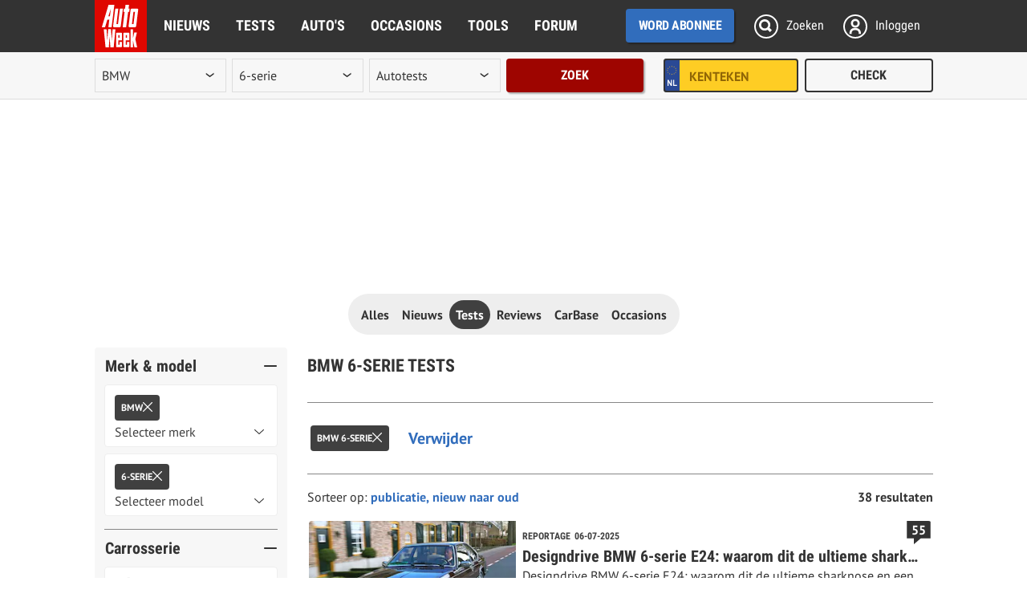

--- FILE ---
content_type: image/svg+xml
request_url: https://www.autoweek.nl/build//img/selectbox8e109f2d51a1172df900.svg
body_size: -32
content:
<svg enable-background="new 0 0 38 38" viewBox="0 0 38 38" xmlns="http://www.w3.org/2000/svg"><path clip-rule="evenodd" d="m19.5 19.3-4.4-3.2v1.7l4.4 3.2 4.4-3.2v-1.7" fill="#333" fill-rule="evenodd"/></svg>

--- FILE ---
content_type: image/svg+xml
request_url: https://www.autoweek.nl/build//img/new-minusf743a6499423dd14308a.svg
body_size: 22
content:
<svg width="16" height="2" viewBox="0 0 16 2" fill="none" xmlns="http://www.w3.org/2000/svg">
<path fill-rule="evenodd" clip-rule="evenodd" d="M0 1C0 0.447715 0.346618 0 0.774194 0H15.2258C15.6534 0 16 0.447715 16 1C16 1.55228 15.6534 2 15.2258 2H0.774194C0.346618 2 0 1.55228 0 1Z" fill="#333333"/>
</svg>


--- FILE ---
content_type: image/svg+xml
request_url: https://www.autoweek.nl/build//img/new-arrow-downc42606080711d3b20847.svg
body_size: 93
content:
<svg width="12" height="6" viewBox="0 0 12 6" fill="none" xmlns="http://www.w3.org/2000/svg">
<path fill-rule="evenodd" clip-rule="evenodd" d="M5.61431 5.85355C5.82732 6.04882 6.17268 6.04882 6.38569 5.85355L11.8402 0.853553C12.0533 0.658291 12.0533 0.341709 11.8402 0.146447C11.6272 -0.0488156 11.2819 -0.0488156 11.0689 0.146447L6 4.79289L0.931149 0.146447C0.718136 -0.0488152 0.372773 -0.0488152 0.15976 0.146447C-0.0532533 0.341709 -0.0532533 0.658292 0.15976 0.853554L5.61431 5.85355Z" fill="#333333"/>
</svg>


--- FILE ---
content_type: text/javascript
request_url: https://www.autoweek.nl/build/js/1715.72019abbd81894f8d32b.js
body_size: 1176
content:
(self["webpackChunkautoweek_styleguide"] = self["webpackChunkautoweek_styleguide"] || []).push([[1715],{

/***/ 1715:
/***/ (function(module, exports, __webpack_require__) {

var __WEBPACK_AMD_DEFINE_ARRAY__, __WEBPACK_AMD_DEFINE_RESULT__;!(__WEBPACK_AMD_DEFINE_ARRAY__ = [__webpack_require__(27584)], __WEBPACK_AMD_DEFINE_RESULT__ = (function($){'use strict';/**
	 * plateValidator functionality
	 */var exports=function plateValidator(element){var self=this;self.$element=$(element);self.$licenseplate=self.$element.find('.license-plate');self.$submitButton=self.$element.find('[type=submit]','button');self.$id=self.$element.data('event');self.init();};exports.prototype={init:function(){var self=this;if(self.urlParam('kenteken')){self.$licenseplate.val(self.urlParam('kenteken'));}self.$licenseplate.on('input.plateValidator click.plateValidator keyup.plateValidator',function(e){e.preventDefault();var newValue=self.processValue(self.$licenseplate.val());self.$licenseplate.val(newValue);});self.$submitButton.on('click',function(e){e.preventDefault();self.submitSearchLicensePlate();});},processValue:function(val){// Convert to uppercase
var newValue=val.toUpperCase();// Never accept anything other then a letter, number or dash
newValue=newValue.replace(/[`~!@#$%^&*()_+\=\[\]{};':"\\|,.<>\/? ]*$/,'');// Check that value never starts with '-'
if(newValue.length===1){newValue=newValue.replace(/^[-]$/,'');}// Never accept a 3rd '-'
if(newValue.split('-').length-1>2){newValue=newValue.replace(/-$/,'');}// Place '-' between numbers and letters (only if current value has less than 2 '-')
if(newValue.split('-').length-1<2){newValue=newValue.replace(/([A-Z])([0-9])/,'$1-$2');// between letters and numbers
newValue=newValue.replace(/([0-9])([A-Z])/,'$1-$2');// between numbers and letters
var aMatches;while(aMatches=newValue.match(/[A-Z]{4}|\d{4}/)){// split when more than 3 letters or numbers
newValue=newValue.replace(new RegExp(aMatches[0]),aMatches[0].charAt(0)+aMatches[0].charAt(1)+"-"+aMatches[0].charAt(2)+aMatches[0].charAt(3));}}else{// Do not accept a combination of numbers and letters if the current value has 2 '-'
newValue=newValue.replace(/([A-Z])([0-9])/,'$1');// numbers after letters
newValue=newValue.replace(/([0-9])([A-Z])/,'$1');// letters after numbers
}// Never allow more than 2 '-' in a row
newValue=newValue.replace(/([-])([-])/,'$1');// check for more than 2 '-'
return newValue;},urlParam:function(name){var url=$(location).attr('href'),parts=url.split("/"),secondlast_part=parts[parts.length-3],last_part=parts[parts.length-2];if(secondlast_part=='kentekencheck'&&last_part.length==8&&this.validateLicensePlate(last_part))return last_part;},validateLicensePlate:function(licensePlate){var regex=/^[A-Za-z0-9_-]+$/;if(!regex.test(licensePlate)){return false;}return true;},submitSearchLicensePlate:function(){var self=this;var url='/kentekencheck/';var licensePlate=self.$licenseplate.val();if(licensePlate.length){if(this.validateLicensePlate(licensePlate)){url+=licensePlate+'/';}}window.location.href=url;window.dataLayer=window.dataLayer||[];dataLayer.push({'event':'aw_event','event_category':self.$id,'event_action':'licenseplate-submit','nonInteraction':true});return false;},/**
		 * Called by Conditioner to unload the module
		 */unload:function(){var self=this;// restore
self.$element.off('.plateValidator');}};return exports;}).apply(exports, __WEBPACK_AMD_DEFINE_ARRAY__),
		__WEBPACK_AMD_DEFINE_RESULT__ !== undefined && (module.exports = __WEBPACK_AMD_DEFINE_RESULT__));

/***/ })

}]);

--- FILE ---
content_type: image/svg+xml
request_url: https://www.autoweek.nl/build//img/social-x4356433dce90f65411f0.svg
body_size: 49
content:
<svg width="24" height="24" viewBox="0 0 24 24" fill="none" xmlns="http://www.w3.org/2000/svg">
<path d="M17.75 3H20.8171L14.1171 10.6239L22 21H15.8286L10.9914 14.7082L5.46286 21H2.39286L9.55857 12.8427L2 3.00142H8.32857L12.6943 8.75126L17.75 3ZM16.6714 19.1728H18.3714L7.4 4.73219H5.57714L16.6714 19.1728Z" fill="#F7F7F7"/>
</svg>


--- FILE ---
content_type: image/svg+xml
request_url: https://www.autoweek.nl/build//img/body-sedandf82c360bcb5324db58c.svg
body_size: 759
content:
<svg width="63.78" height="22.25" viewBox="-1 -1 63.78 22.25" id="body-sedan" xmlns="http://www.w3.org/2000/svg"><path fill="#454545" d="M11.804 12.36c-2.188 0-3.97 1.772-3.97 3.95 0 2.172 1.78 3.94 3.97 3.94s3.973-1.768 3.973-3.94c0-2.178-1.783-3.95-3.973-3.95zm36.63 0c-2.19 0-3.972 1.772-3.972 3.95 0 2.172 1.782 3.94 3.973 3.94 2.19 0 3.96-1.768 3.96-3.94 0-2.178-1.77-3.95-3.961-3.95z"/><path fill="#454545" d="M61.545 13.66h-.014c.01-.57.13-1.13.13-1.69-.01-.36-.058-.83-.28-1.05-.357-.36-.357-.74-.357-1.16-.01-.36.02-.72-.03-1.07-.13-.95-.27-1.89-.46-2.83-.088-.44-.44-.66-.9-.71-.63-.07-1.26-.17-1.89-.22-1.35-.13-2.65-.4-3.86-1.09-.878-.5-1.82-.88-2.73-1.31-2.24-1.05-4.53-1.96-7.02-2.18-1.09-.1-2.18-.24-3.27-.35h-8.96c-.83.07-1.67.12-2.5.21-1.55.15-3.11.32-4.52 1.05-2.88 1.49-5.74 3.01-8.6 4.5-.26.13-.54.24-.82.28-2.12.26-4.26.46-6.38.76-2.1.29-4.2.66-6.19 1.43-.42.16-.908.38-1.148.72-.46.66-.78 1.43-1.16 2.16-.08.16-.09.4-.22.5-.412.34-.38.78-.35 1.23.058.83.117 1.67.188 2.5.01.13.07.34.17.38.76.29 1.51.66 2.3.81 1.25.25 2.522.34 3.772.51h.464c-.036-.24-.074-.48-.074-.73 0-2.73 2.23-4.95 4.97-4.95 2.742 0 4.973 2.22 4.973 4.95 0 .238-.038.465-.07.694l23.83-.084h2.986c-.02-.202-.06-.4-.06-.61 0-2.73 2.23-4.95 4.98-4.95 2.74 0 4.96 2.22 4.96 4.95 0 .193-.03.377-.06.565.07-.006.15-.006.22-.015 1.685-.22 3.355-.45 5.04-.63 1.33-.14 2.45-.54 3.17-1.74v-.11c-.08-.24-.23-.48-.23-.72zM33.234 1.35c-.45 1.31-.92 2.61-1.37 3.92-.2.59-.59.89-1.21.92-1.01.05-2.02.1-3.03.14l-4.88.19c-1.978 0-1.85.12-2.33-.13-.23-.21.04-.72.99-1.41 3.338-2.9 7.7-4.16 11.938-4.01-.03.13-.058.26-.108.38zm8.93 4.44c-2.38.1-4.75.19-7.13.26-.64.02-.84-.24-.73-.86.23-1.31.47-2.62.69-3.94.048-.27.16-.37.44-.37.75.02 1.5-.01 2.26.04 1.76.12 3.53.27 5.37.42-.17 1.5-.31 2.83-.49 4.14-.02.13-.26.3-.41.31zm5.84-1.29c-.212.75-.59 1.09-1.32 1.14-.51.03-1.03.05-1.54.06-.73.01-1.46 0-2.22 0l.5-4.14c1.47.35 2.75.88 3.93 1.67.57.39.778.8.65 1.27z"/></svg>

--- FILE ---
content_type: image/svg+xml
request_url: https://www.autoweek.nl/build//img/social-blueskyc0cbbfa3400e85636a06.svg
body_size: 240
content:
<svg width="24" height="24" viewBox="0 0 24 24" fill="none" xmlns="http://www.w3.org/2000/svg">
<path d="M6.33526 4.21162C8.62822 5.97119 11.0945 9.53886 12.0001 11.4535C12.9056 9.53901 15.3718 5.97116 17.6649 4.21162C19.3193 2.94199 22 1.95962 22 5.08557C22 5.70987 21.6498 10.33 21.4445 11.08C20.7306 13.6878 18.1292 14.3529 15.8152 13.9503C19.86 14.654 20.8889 16.9848 18.6668 19.3156C14.4465 23.7423 12.601 18.205 12.1278 16.7861C12.0412 16.526 12.0006 16.4043 12 16.5078C11.9994 16.4043 11.9588 16.526 11.8721 16.7861C11.3993 18.205 9.55378 23.7424 5.33322 19.3156C3.11103 16.9848 4.13995 14.6538 8.18483 13.9503C5.87077 14.3529 3.26934 13.6878 2.55555 11.08C2.35016 10.3299 2 5.7098 2 5.08557C2 1.95962 4.68074 2.94199 6.33515 4.21162H6.33526Z" fill="#F7F7F7"/>
</svg>


--- FILE ---
content_type: image/svg+xml
request_url: https://www.autoweek.nl/build//img/arrow-left4a0cd17980df81280aae.svg
body_size: -41
content:
<svg width="9" height="15" viewBox="-1 -1 9 15" id="arrow-left" xmlns="http://www.w3.org/2000/svg"><path fill="#333" d="M0 6.5L4.62 13 7 11.11 3.54 6.5 7 1.892 4.62 0"/></svg>

--- FILE ---
content_type: image/svg+xml
request_url: https://www.autoweek.nl/build//img/body-coupeedc6e48c8468577e33a8.svg
body_size: 303
content:
<svg width="59.43" height="20.96" viewBox="-1 -1 59.43 20.96" id="body-coupe" xmlns="http://www.w3.org/2000/svg"><path fill="#454545" d="M47.87 11.059c-2.19 0-3.97 1.772-3.97 3.95s1.78 3.95 3.97 3.95c2.184 0 3.96-1.772 3.96-3.95s-1.776-3.95-3.96-3.95z"/><path fill="#454545" d="M54.139 6.241l.019-.002c-4.853-1.76-9.42-2.4-9.42-2.4l-5.69-2.25S36.66.539 34.86.409c-1.79-.13-1.73-.87-5.83.03-1.59.42-8.46 4.96-8.46 4.96S5.298 5.089.9 9.71c-.39.409-.9 1.35-.9 1.35l3.03 5.37h2.383a4.858 4.858 0 01-.233-1.42c0-2.73 2.23-4.95 4.97-4.95 2.736 0 4.962 2.22 4.962 4.95 0 .497-.096.967-.233 1.42h28.25a4.79 4.79 0 01-.24-1.42c0-2.73 2.23-4.95 4.97-4.95 2.73 0 4.96 2.22 4.96 4.95 0 .424-.07.83-.17 1.223l4.39-1.312c-.01 0 1.96-6.92-2.9-8.68zm-12.458-.492h-.003s-4.858-.08-5.187-.05h-12.94l5.28-3.93c.96-.56 3.2-.68 4.57-.62 1.38.05 3.16.6 3.99.95.5.22.9.35 1.18.43l.15.07c3.96 1.67 2.96 3.15 2.96 3.15z"/><path fill="#454545" d="M10.15 11.059c-2.19 0-3.97 1.772-3.97 3.95s1.78 3.95 3.97 3.95c2.184 0 3.96-1.772 3.96-3.95s-1.776-3.95-3.96-3.95z"/></svg>

--- FILE ---
content_type: image/svg+xml
request_url: https://www.autoweek.nl/build//img/dutch_license_plate-left3e0b896c9fe69b427436.svg
body_size: 267
content:
<svg enable-background="new 0 0 26.2 56.2" viewBox="0 0 26.2 56.2" xmlns="http://www.w3.org/2000/svg"><path d="m0 0h26.2v56.2h-26.2z" fill="#2a4995" stroke="#2a4995" stroke-miterlimit="10" stroke-width=".8"/><path d="m13.3 8.9-.4 1.3" fill="none"/><path d="m5.2 17.9.6.2" fill="none"/><path d="m9.4 11-.7 1.3" fill="none"/><path d="m6.6 22.1 1.3-.6" fill="none"/><path d="m10.7 24.3h-1.3" fill="none"/><path d="m6.5 45.5v-10h1.8l3.7 6.7v-6.7h1.7v10h-1.8l-3.7-6.5v6.5zm9.2 0v-9.9h1.8v8.2h4.5v1.7z" fill="#fff"/><g fill="#f5bb24"><path d="m12.8 13.9.7-.4.7.4-.2-.7.7-.5h-.9l-.3-.8-.2.8h-.9l.7.5z"/><path d="m9.2 14.8.7-.5.7.5-.2-.7.7-.5h-.9l-.3-.8-.2.8h-.9l.7.5z"/><path d="m7.3 15.2-.3.8h-.8l.7.5-.3.7.7-.4.7.4-.3-.7.7-.5h-.8z"/><path d="m6.3 20 .7.5-.2-.7.7-.5h-.9l-.3-.8-.2.8h-.9l.7.5-.3.7z"/><path d="m7.6 22.6-.3-.8-.3.8h-.8l.7.4-.3.8.7-.5.7.5-.3-.8.7-.4z"/><path d="m10.2 25-.3-.8-.2.8h-.9l.7.5-.3.7.7-.5.7.5-.2-.7.7-.5z"/><path d="m13.8 25.9-.3-.8-.2.8h-.9l.7.4-.3.8.7-.5.7.5-.2-.8.7-.4z"/><path d="m17.4 25-.3-.8-.2.8h-.9l.7.5-.3.7.7-.5.7.5-.2-.7.7-.5z"/><path d="m20 22.6-.2-.8-.3.8h-.9l.7.4-.2.8.7-.5.7.5-.3-.8.7-.4z"/><path d="m21.9 19.3h-.9l-.3-.8-.2.8h-.9l.7.4-.3.8.7-.5.7.5-.2-.8z"/><path d="m19.1 17.2.7-.5.7.5-.3-.7.7-.5h-.9l-.2-.8-.3.8h-.9l.7.5z"/><path d="m17.1 12.8-.2.8h-.9l.7.5-.3.7.7-.5.7.5-.2-.7.7-.5h-.9z"/></g></svg>